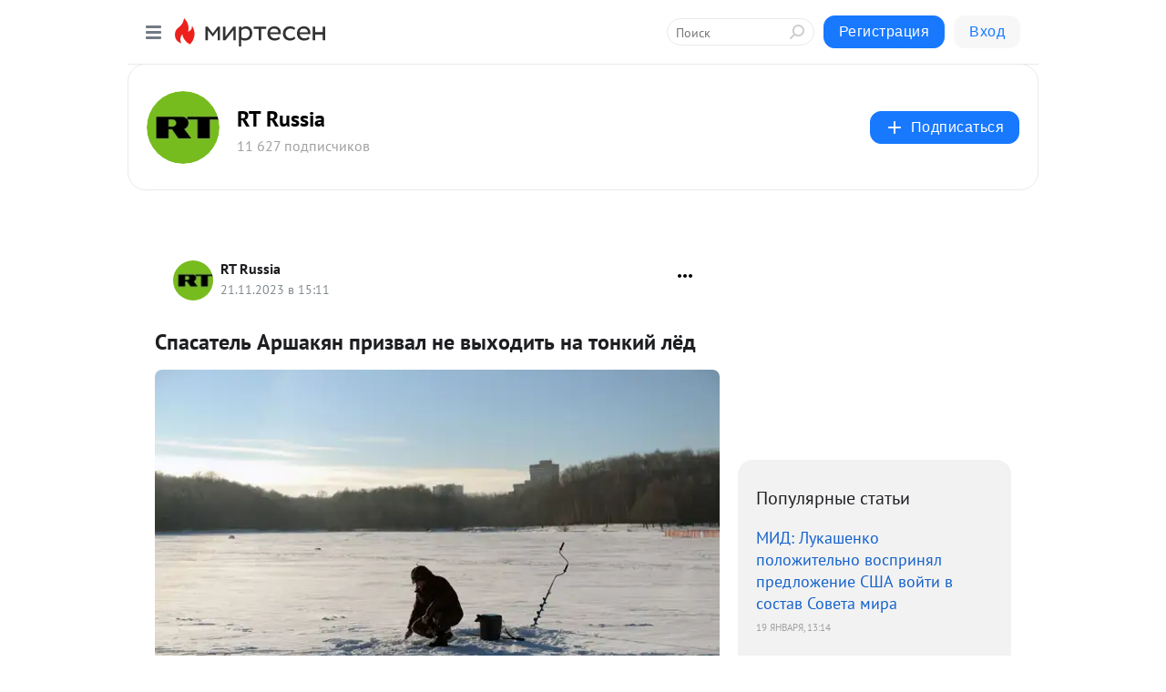

--- FILE ---
content_type: application/javascript;charset=UTF-8
request_url: https://exad.smi2.ru/jsapi?action=rtb_news&payload=CAQSJDk0MDE1MDhiLWU4ZjAtNDcxZS05MmNmLWViNmExNWQ1ZGZlOBpEEOuxu8sGIgVydV9SVSoNMTguMjE5LjkyLjI1NDABOiRmNjkzZDI1Ny1lZjY0LTQyZmQtODI1NC00NTY5MmIzNWFmYWMiqAEIgAoQ0AUanwFNb3ppbGxhLzUuMCAoTWFjaW50b3NoOyBJbnRlbCBNYWMgT1MgWCAxMF8xNV83KSBBcHBsZVdlYktpdC81MzcuMzYgKEtIVE1MLCBsaWtlIEdlY2tvKSBDaHJvbWUvMTMxLjAuMC4wIFNhZmFyaS81MzcuMzY7IENsYXVkZUJvdC8xLjA7ICtjbGF1ZGVib3RAYW50aHJvcGljLmNvbSkqEQjkpAMaC21pcnRlc2VuLnJ1MtkCCnVodHRwczovL3NvY2lhbC5ydC5jb20vYmxvZy80MzU0MzUxOTQxMi9TcGFzYXRlbC1BcnNoYWt5YW4tcHJpenZhbC1uZS12eWlob2RpdC1uYS10b25raXktbHlvZD91dG1fcmVmZXJyZXI9bWlydGVzZW4ucnUSQmh0dHBzOi8vcnVzc2lhbi5ydC5jb20vcnVzc2lhL25ld3MvMTIzNDQxNi1la3NwZXJ0LWJlem9wYXNub3N0LWxlZCKbAdCh0L_QsNGB0LDRgtC10LvRjCDQkNGA0YjQsNC60Y_QvSDQv9GA0LjQt9Cy0LDQuyDQvdC1INCy0YvRhdC-0LTQuNGC0Ywg0L3QsCDRgtC-0L3QutC40Lkg0LvRkdC0IC0gUlQgUnVzc2lhIC0g0JzQtdC00LjQsNC_0LvQsNGC0YTQvtGA0LzQsCDQnNC40YDQotC10YHQtdC9QhoIiKwGEgtzbG90XzEwMzk0NBgaIAFAAkisAg
body_size: 72
content:
_jsapi_callbacks_._4({"response_id":"9401508b-e8f0-471e-92cf-eb6a15d5dfe8","blocks":[{"block_id":103944,"tag_id":"slot_103944","items":[],"block_view_uuid":"","strategy_id":14}],"trace":[]});


--- FILE ---
content_type: application/javascript;charset=UTF-8
request_url: https://exad.smi2.ru/jsapi?action=rtb_news&payload=CAMSJDJmYTA3MzU0LWNkZWItNDUwYi1hNjZjLTQ4MmJiZjhkMmJlYRpEEOuxu8sGIgVydV9SVSoNMTguMjE5LjkyLjI1NDABOiRmNjkzZDI1Ny1lZjY0LTQyZmQtODI1NC00NTY5MmIzNWFmYWMiqAEIgAoQ0AUanwFNb3ppbGxhLzUuMCAoTWFjaW50b3NoOyBJbnRlbCBNYWMgT1MgWCAxMF8xNV83KSBBcHBsZVdlYktpdC81MzcuMzYgKEtIVE1MLCBsaWtlIEdlY2tvKSBDaHJvbWUvMTMxLjAuMC4wIFNhZmFyaS81MzcuMzY7IENsYXVkZUJvdC8xLjA7ICtjbGF1ZGVib3RAYW50aHJvcGljLmNvbSkqEQjkpAMaC21pcnRlc2VuLnJ1MtkCCnVodHRwczovL3NvY2lhbC5ydC5jb20vYmxvZy80MzU0MzUxOTQxMi9TcGFzYXRlbC1BcnNoYWt5YW4tcHJpenZhbC1uZS12eWlob2RpdC1uYS10b25raXktbHlvZD91dG1fcmVmZXJyZXI9bWlydGVzZW4ucnUSQmh0dHBzOi8vcnVzc2lhbi5ydC5jb20vcnVzc2lhL25ld3MvMTIzNDQxNi1la3NwZXJ0LWJlem9wYXNub3N0LWxlZCKbAdCh0L_QsNGB0LDRgtC10LvRjCDQkNGA0YjQsNC60Y_QvSDQv9GA0LjQt9Cy0LDQuyDQvdC1INCy0YvRhdC-0LTQuNGC0Ywg0L3QsCDRgtC-0L3QutC40Lkg0LvRkdC0IC0gUlQgUnVzc2lhIC0g0JzQtdC00LjQsNC_0LvQsNGC0YTQvtGA0LzQsCDQnNC40YDQotC10YHQtdC9QhoI9ZsGEgtzbG90XzEwMTg3NxgaIAJAAkjsBA
body_size: 72
content:
_jsapi_callbacks_._3({"response_id":"2fa07354-cdeb-450b-a66c-482bbf8d2bea","blocks":[{"block_id":101877,"tag_id":"slot_101877","items":[],"block_view_uuid":"","strategy_id":14}],"trace":[]});


--- FILE ---
content_type: application/javascript;charset=UTF-8
request_url: https://exad.smi2.ru/jsapi?action=rtb_news&payload=EiQ0MTcxMDRjNC1jYzU1LTRiMDAtOGIyNS0zZDAyYTZjMmZlMjcaRBDrsbvLBiIFcnVfUlUqDTE4LjIxOS45Mi4yNTQwATokZjY5M2QyNTctZWY2NC00MmZkLTgyNTQtNDU2OTJiMzVhZmFjIqgBCIAKENAFGp8BTW96aWxsYS81LjAgKE1hY2ludG9zaDsgSW50ZWwgTWFjIE9TIFggMTBfMTVfNykgQXBwbGVXZWJLaXQvNTM3LjM2IChLSFRNTCwgbGlrZSBHZWNrbykgQ2hyb21lLzEzMS4wLjAuMCBTYWZhcmkvNTM3LjM2OyBDbGF1ZGVCb3QvMS4wOyArY2xhdWRlYm90QGFudGhyb3BpYy5jb20pKhEI5KQDGgttaXJ0ZXNlbi5ydTLZAgp1aHR0cHM6Ly9zb2NpYWwucnQuY29tL2Jsb2cvNDM1NDM1MTk0MTIvU3Bhc2F0ZWwtQXJzaGFreWFuLXByaXp2YWwtbmUtdnlpaG9kaXQtbmEtdG9ua2l5LWx5b2Q_dXRtX3JlZmVycmVyPW1pcnRlc2VuLnJ1EkJodHRwczovL3J1c3NpYW4ucnQuY29tL3J1c3NpYS9uZXdzLzEyMzQ0MTYtZWtzcGVydC1iZXpvcGFzbm9zdC1sZWQimwHQodC_0LDRgdCw0YLQtdC70Ywg0JDRgNGI0LDQutGP0L0g0L_RgNC40LfQstCw0Lsg0L3QtSDQstGL0YXQvtC00LjRgtGMINC90LAg0YLQvtC90LrQuNC5INC70ZHQtCAtIFJUIFJ1c3NpYSAtINCc0LXQtNC40LDQv9C70LDRgtGE0L7RgNC80LAg0JzQuNGA0KLQtdGB0LXQvUIaCIusBhILc2xvdF8xMDM5NDcYGiABQAJIrAI
body_size: 73
content:
_jsapi_callbacks_._0({"response_id":"417104c4-cc55-4b00-8b25-3d02a6c2fe27","blocks":[{"block_id":103947,"tag_id":"slot_103947","items":[],"block_view_uuid":"","strategy_id":14}],"trace":[]});


--- FILE ---
content_type: application/javascript;charset=UTF-8
request_url: https://exad.smi2.ru/jsapi?action=rtb_news&payload=CAISJGU5ZjlkZTI0LTE0ODctNDhiNS05ZjU5LTNmZjlmYTJlZGVjMhpEEOuxu8sGIgVydV9SVSoNMTguMjE5LjkyLjI1NDABOiRmNjkzZDI1Ny1lZjY0LTQyZmQtODI1NC00NTY5MmIzNWFmYWMiqAEIgAoQ0AUanwFNb3ppbGxhLzUuMCAoTWFjaW50b3NoOyBJbnRlbCBNYWMgT1MgWCAxMF8xNV83KSBBcHBsZVdlYktpdC81MzcuMzYgKEtIVE1MLCBsaWtlIEdlY2tvKSBDaHJvbWUvMTMxLjAuMC4wIFNhZmFyaS81MzcuMzY7IENsYXVkZUJvdC8xLjA7ICtjbGF1ZGVib3RAYW50aHJvcGljLmNvbSkqEQjkpAMaC21pcnRlc2VuLnJ1MtkCCnVodHRwczovL3NvY2lhbC5ydC5jb20vYmxvZy80MzU0MzUxOTQxMi9TcGFzYXRlbC1BcnNoYWt5YW4tcHJpenZhbC1uZS12eWlob2RpdC1uYS10b25raXktbHlvZD91dG1fcmVmZXJyZXI9bWlydGVzZW4ucnUSQmh0dHBzOi8vcnVzc2lhbi5ydC5jb20vcnVzc2lhL25ld3MvMTIzNDQxNi1la3NwZXJ0LWJlem9wYXNub3N0LWxlZCKbAdCh0L_QsNGB0LDRgtC10LvRjCDQkNGA0YjQsNC60Y_QvSDQv9GA0LjQt9Cy0LDQuyDQvdC1INCy0YvRhdC-0LTQuNGC0Ywg0L3QsCDRgtC-0L3QutC40Lkg0LvRkdC0IC0gUlQgUnVzc2lhIC0g0JzQtdC00LjQsNC_0LvQsNGC0YTQvtGA0LzQsCDQnNC40YDQotC10YHQtdC9QhoIhawGEgtzbG90XzEwMzk0MRgaIARAAkisBw
body_size: 72
content:
_jsapi_callbacks_._2({"response_id":"e9f9de24-1487-48b5-9f59-3ff9fa2edec2","blocks":[{"block_id":103941,"tag_id":"slot_103941","items":[],"block_view_uuid":"","strategy_id":14}],"trace":[]});


--- FILE ---
content_type: application/javascript;charset=UTF-8
request_url: https://exad.smi2.ru/jsapi?action=rtb_news&payload=CAESJDQyNTYyNzE2LTUxZDItNGVlNS1iNjA0LTEzYWE1ZGEwNjQ5NxpEEOuxu8sGIgVydV9SVSoNMTguMjE5LjkyLjI1NDABOiRmNjkzZDI1Ny1lZjY0LTQyZmQtODI1NC00NTY5MmIzNWFmYWMiqAEIgAoQ0AUanwFNb3ppbGxhLzUuMCAoTWFjaW50b3NoOyBJbnRlbCBNYWMgT1MgWCAxMF8xNV83KSBBcHBsZVdlYktpdC81MzcuMzYgKEtIVE1MLCBsaWtlIEdlY2tvKSBDaHJvbWUvMTMxLjAuMC4wIFNhZmFyaS81MzcuMzY7IENsYXVkZUJvdC8xLjA7ICtjbGF1ZGVib3RAYW50aHJvcGljLmNvbSkqEQjkpAMaC21pcnRlc2VuLnJ1MtkCCnVodHRwczovL3NvY2lhbC5ydC5jb20vYmxvZy80MzU0MzUxOTQxMi9TcGFzYXRlbC1BcnNoYWt5YW4tcHJpenZhbC1uZS12eWlob2RpdC1uYS10b25raXktbHlvZD91dG1fcmVmZXJyZXI9bWlydGVzZW4ucnUSQmh0dHBzOi8vcnVzc2lhbi5ydC5jb20vcnVzc2lhL25ld3MvMTIzNDQxNi1la3NwZXJ0LWJlem9wYXNub3N0LWxlZCKbAdCh0L_QsNGB0LDRgtC10LvRjCDQkNGA0YjQsNC60Y_QvSDQv9GA0LjQt9Cy0LDQuyDQvdC1INCy0YvRhdC-0LTQuNGC0Ywg0L3QsCDRgtC-0L3QutC40Lkg0LvRkdC0IC0gUlQgUnVzc2lhIC0g0JzQtdC00LjQsNC_0LvQsNGC0YTQvtGA0LzQsCDQnNC40YDQotC10YHQtdC9QhoIg6wGEgtzbG90XzEwMzkzORgaIAJAAkisAg
body_size: 72
content:
_jsapi_callbacks_._1({"response_id":"42562716-51d2-4ee5-b604-13aa5da06497","blocks":[{"block_id":103939,"tag_id":"slot_103939","items":[],"block_view_uuid":"","strategy_id":14}],"trace":[]});
